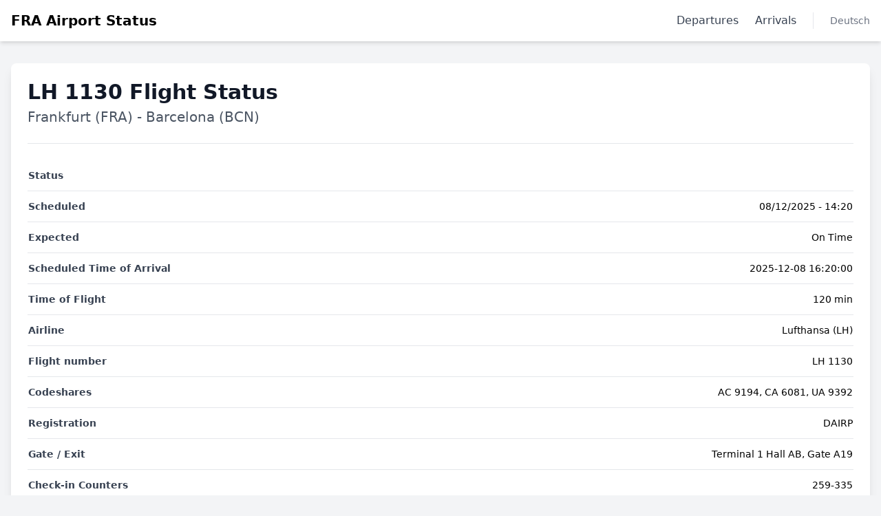

--- FILE ---
content_type: text/html; charset=UTF-8
request_url: https://www.fra-airport.com/en/departures/LH1130-flight-status
body_size: 4235
content:

<!DOCTYPE html>
<html lang="en">
<head>
    <meta charset="UTF-8">
    <meta name="viewport" content="width=device-width, initial-scale=1.0">
    <title>Flight Status: LH 1130</title>
    
    <!-- SEO Meta Tags -->
        <meta name="description" content="Live flight status for LH 1130 departing from Frankfurt (FRA) to Barcelona. Check real-time gate, terminal, and schedule updates.">
        
    <!-- Canonical URL -->
    <link rel="canonical" href="https://www.fra-airport.com/en/departures/LH1130-flight-status">

    <link href="https://www.fra-airport.com/assets/css/style.css" rel="stylesheet">
    <style>
        .gradient-bg { background: linear-gradient(135deg, #667eea 0%, #764ba2 100%); }
        .glass-effect { backdrop-filter: blur(10px); background: rgba(255, 255, 255, 0.1); }
        .card-hover { transition: all 0.3s ease; }
        .card-hover:hover { transform: translateY(-8px); box-shadow: 0 20px 40px rgba(0,0,0,0.1); }
        .weather-icon { width: 48px; height: 48px; }
        .live-indicator { animation: pulse 2s infinite; }
        @keyframes pulse {
            0%, 100% { opacity: 1; }
            50% { opacity: 0.7; }
        }
        .status-indicator {
            display: inline-block;
            width: 8px;
            height: 8px;
            border-radius: 50%;
            margin-right: 8px;
        }
        .status-operational { background-color: #10b981; }
        .status-delayed { background-color: #f59e0b; }
        .status-closed { background-color: #ef4444; }
        .terminal-map {
            background: linear-gradient(45deg, #f3f4f6, #e5e7eb);
            border: 2px solid #d1d5db;
        }
        
        /* Mobile Menu Styles */
        .mobile-menu {
            max-height: 0;
            overflow: hidden;
            transition: max-height 0.3s ease-out;
        }
        .mobile-menu.active {
            max-height: 500px;
        }
        .hamburger span {
            display: block;
            width: 25px;
            height: 3px;
            background-color: #374151;
            margin: 5px 0;
            transition: 0.3s;
        }
        .hamburger.active span:nth-child(1) {
            transform: rotate(-45deg) translate(-5px, 6px);
        }
        .hamburger.active span:nth-child(2) {
            opacity: 0;
        }
        .hamburger.active span:nth-child(3) {
            transform: rotate(45deg) translate(-5px, -6px);
        }
    </style>
    <script async src="https://pagead2.googlesyndication.com/pagead/js/adsbygoogle.js?client=ca-pub-5823605116397518" crossorigin="anonymous"></script>
    <!-- Global site tag (gtag.js) - Google Analytics -->
    <script async src="https://www.googletagmanager.com/gtag/js?id=UA-40854760-23"></script>
    <script>
      window.dataLayer = window.dataLayer || [];
      function gtag(){dataLayer.push(arguments);}
      gtag('js', new Date());
      gtag('config', 'UA-40854760-23');
    </script>
</head>
<body class="bg-gray-100">
    <header class="bg-white shadow-md">
        <nav class="max-w-7xl mx-auto px-4 py-4">
            <div class="flex justify-between items-center">
                <!-- Logo -->
                <div class="font-bold text-xl">
                    <a href="https://www.fra-airport.com/en">FRA Airport Status</a>
                </div>
                
                <!-- Desktop Menu -->
                <div class="hidden md:flex items-center space-x-6">
                    <a href="https://www.fra-airport.com/en/departures" class="text-gray-700 hover:text-blue-600">Departures</a>
                    <a href="https://www.fra-airport.com/en/arrivals" class="text-gray-700 hover:text-blue-600">Arrivals</a>
                    
                    <!-- Language Switcher -->
                    <div class="border-l pl-6">
                                                <a href="https://www.fra-airport.com/de/departures/LH1130-flight-status" class="text-sm font-medium text-gray-500 hover:text-gray-800">
                            Deutsch                        </a>
                    </div>
                </div>
                
                <!-- Mobile Menu Button -->
                <button id="mobile-menu-btn" class="md:hidden hamburger" aria-label="Toggle menu">
                    <span></span>
                    <span></span>
                    <span></span>
                </button>
            </div>
            
            <!-- Mobile Menu -->
            <div id="mobile-menu" class="mobile-menu md:hidden">
                <div class="pt-4 pb-3 space-y-3">
                    <a href="https://www.fra-airport.com/en/departures" class="block px-3 py-2 text-gray-700 hover:bg-gray-100 rounded">Departures</a>
                    <a href="https://www.fra-airport.com/en/arrivals" class="block px-3 py-2 text-gray-700 hover:bg-gray-100 rounded">Arrivals</a>
                    <div class="border-t pt-3">
                        <a href="https://www.fra-airport.com/de/departures/LH1130-flight-status" class="block px-3 py-2 text-sm font-medium text-gray-500 hover:bg-gray-100 rounded">
                            Deutsch                        </a>
                    </div>
                </div>
            </div>
        </nav>
    </header>
    
    <main class="max-w-7xl mx-auto py-8 px-4">
<div class="space-y-8">
    <!-- Main Flight Information Card -->
    <div class="bg-white p-6 rounded-lg shadow-lg">
        <!-- Header Section -->
        <div>
            <h1 class="text-2xl md:text-3xl font-bold text-gray-900">LH 1130 Flight Status</h1>
            <h2 class="text-lg md:text-xl text-gray-600 mt-1">
                                    Frankfurt (FRA) - Barcelona (BCN)
                            </h2>
        </div>
        
        <!-- Details Table -->
        <div class="mt-6 border-t pt-6">
            <table class="w-full text-sm">
                <tbody>
                    <tr class="border-b"><td class="py-3 font-semibold text-gray-700">Status</td><td class="py-3 text-right font-bold text-lg text-blue-600"></td></tr>
                    <tr class="border-b"><td class="py-3 font-semibold text-gray-700">Scheduled</td><td class="py-3 text-right">08/12/2025 - 14:20</td></tr>
                    <tr class="border-b"><td class="py-3 font-semibold text-gray-700">Expected</td><td class="py-3 text-right">On Time</td></tr>
                    <tr class="border-b"><td class="py-3 font-semibold text-gray-700">Scheduled Time of Arrival</td><td class="py-3 text-right">2025-12-08 16:20:00</td></tr>
                    <tr class="border-b"><td class="py-3 font-semibold text-gray-700">Time of Flight</td><td class="py-3 text-right">120 min</td></tr>
                    <tr class="border-b"><td class="py-3 font-semibold text-gray-700">Airline</td><td class="py-3 text-right">Lufthansa (LH)</td></tr>
                    <tr class="border-b"><td class="py-3 font-semibold text-gray-700">Flight number</td><td class="py-3 text-right">LH 1130</td></tr>
                                        <tr class="border-b"><td class="py-3 font-semibold text-gray-700">Codeshares</td><td class="py-3 text-right">AC 9194, CA 6081, UA 9392</td></tr>
                                        <tr class="border-b"><td class="py-3 font-semibold text-gray-700">Registration</td><td class="py-3 text-right">DAIRP</td></tr>
                    <tr class="border-b"><td class="py-3 font-semibold text-gray-700">Gate / Exit</td><td class="py-3 text-right">Terminal 1 Hall AB, Gate A19</td></tr>
                    
                    <!-- NEW DYNAMIC ROW -->
                                            <tr class="border-b"><td class="py-3 font-semibold text-gray-700">Check-in Counters</td><td class="py-3 text-right">259-335</td></tr>
                                        
                    <tr><td class="py-3 font-semibold text-gray-700">Aircraft</td><td class="py-3 text-right">A321</td></tr>
                </tbody>
            </table>
        </div>
    </div>

    <!-- Performance Summary Card -->
    <div class="bg-white p-6 rounded-lg shadow-lg">
        <h2 class="text-2xl font-bold mb-4">Flight Performance</h2>
                    <div class="grid grid-cols-1 sm:grid-cols-2 gap-4">
                <div class="text-center p-4 bg-gray-50 rounded-lg">
                    <div class="text-4xl font-bold text-green-600">79%</div>
                    <div class="text-sm text-gray-500">On-Time Record</div>
                </div>
                <div class="text-center p-4 bg-gray-50 rounded-lg">
                    <div class="text-4xl font-bold text-orange-500">26 min</div>
                    <div class="text-sm text-gray-500">Average Delay</div>
                </div>
            </div>
            <p class="text-xs text-center text-gray-400 mt-4">Based on the last 76 flights.</p>
            </div>

    <!-- Historical Data Table -->
    <div class="bg-white rounded-lg shadow-lg overflow-hidden">
        <div class="p-6">
             <h2 class="text-2xl font-bold">Historical and Punctuality for Flight LH 1130</h2>
        </div>
        <table class="w-full">
            <thead class="bg-gray-50">
                <tr>
                    <th class="px-6 py-3 text-left text-xs font-medium text-gray-500 uppercase tracking-wider">Date</th>
                    <th class="px-6 py-3 text-left text-xs font-medium text-gray-500 uppercase tracking-wider">Flight</th>
                    <th class="px-6 py-3 text-left text-xs font-medium text-gray-500 uppercase tracking-wider">Destination</th>
                    <th class="px-6 py-3 text-left text-xs font-medium text-gray-500 uppercase tracking-wider">Status</th>
                    <th class="px-6 py-3 text-left text-xs font-medium text-gray-500 uppercase tracking-wider">Punctuality</th>
                </tr>
            </thead>
            <tbody class="divide-y divide-gray-200">
                                                        <tr>
                        <td class="px-6 py-4 whitespace-nowrap">15/05/2026</td>
                        <td class="px-6 py-4 whitespace-nowrap">LH 1130</td>
                        <td class="px-6 py-4 whitespace-nowrap">Barcelona</td>
                        <td class="px-6 py-4 whitespace-nowrap"></td>
                        <td class="px-6 py-4 whitespace-nowrap font-semibold"><span class="text-gray-500">N/A</span></td>
                    </tr>
                                        <tr>
                        <td class="px-6 py-4 whitespace-nowrap">08/12/2025</td>
                        <td class="px-6 py-4 whitespace-nowrap">LH 1130</td>
                        <td class="px-6 py-4 whitespace-nowrap">Barcelona</td>
                        <td class="px-6 py-4 whitespace-nowrap"></td>
                        <td class="px-6 py-4 whitespace-nowrap font-semibold"><span class="text-gray-500">N/A</span></td>
                    </tr>
                                        <tr>
                        <td class="px-6 py-4 whitespace-nowrap">07/12/2025</td>
                        <td class="px-6 py-4 whitespace-nowrap">LH 1130</td>
                        <td class="px-6 py-4 whitespace-nowrap">Barcelona</td>
                        <td class="px-6 py-4 whitespace-nowrap"></td>
                        <td class="px-6 py-4 whitespace-nowrap font-semibold"><span class="text-green-600">On Time</span></td>
                    </tr>
                                        <tr>
                        <td class="px-6 py-4 whitespace-nowrap">06/12/2025</td>
                        <td class="px-6 py-4 whitespace-nowrap">LH 1130</td>
                        <td class="px-6 py-4 whitespace-nowrap">Barcelona</td>
                        <td class="px-6 py-4 whitespace-nowrap"></td>
                        <td class="px-6 py-4 whitespace-nowrap font-semibold"><span class="text-green-600">On Time</span></td>
                    </tr>
                                        <tr>
                        <td class="px-6 py-4 whitespace-nowrap">05/12/2025</td>
                        <td class="px-6 py-4 whitespace-nowrap">LH 1130</td>
                        <td class="px-6 py-4 whitespace-nowrap">Barcelona</td>
                        <td class="px-6 py-4 whitespace-nowrap"></td>
                        <td class="px-6 py-4 whitespace-nowrap font-semibold"><span class="text-green-600">On Time</span></td>
                    </tr>
                                        <tr>
                        <td class="px-6 py-4 whitespace-nowrap">04/12/2025</td>
                        <td class="px-6 py-4 whitespace-nowrap">LH 1130</td>
                        <td class="px-6 py-4 whitespace-nowrap">Barcelona</td>
                        <td class="px-6 py-4 whitespace-nowrap"></td>
                        <td class="px-6 py-4 whitespace-nowrap font-semibold"><span class="text-green-600">On Time</span></td>
                    </tr>
                                        <tr>
                        <td class="px-6 py-4 whitespace-nowrap">03/12/2025</td>
                        <td class="px-6 py-4 whitespace-nowrap">LH 1130</td>
                        <td class="px-6 py-4 whitespace-nowrap">Barcelona</td>
                        <td class="px-6 py-4 whitespace-nowrap"></td>
                        <td class="px-6 py-4 whitespace-nowrap font-semibold"><span class="text-green-600">On Time</span></td>
                    </tr>
                                        <tr>
                        <td class="px-6 py-4 whitespace-nowrap">02/12/2025</td>
                        <td class="px-6 py-4 whitespace-nowrap">LH 1130</td>
                        <td class="px-6 py-4 whitespace-nowrap">Barcelona</td>
                        <td class="px-6 py-4 whitespace-nowrap"></td>
                        <td class="px-6 py-4 whitespace-nowrap font-semibold"><span class="text-green-600">On Time</span></td>
                    </tr>
                                        <tr>
                        <td class="px-6 py-4 whitespace-nowrap">01/12/2025</td>
                        <td class="px-6 py-4 whitespace-nowrap">LH 1130</td>
                        <td class="px-6 py-4 whitespace-nowrap">Barcelona</td>
                        <td class="px-6 py-4 whitespace-nowrap"></td>
                        <td class="px-6 py-4 whitespace-nowrap font-semibold"><span class="text-green-600">On Time</span></td>
                    </tr>
                                        <tr>
                        <td class="px-6 py-4 whitespace-nowrap">30/11/2025</td>
                        <td class="px-6 py-4 whitespace-nowrap">LH 1130</td>
                        <td class="px-6 py-4 whitespace-nowrap">Barcelona</td>
                        <td class="px-6 py-4 whitespace-nowrap"></td>
                        <td class="px-6 py-4 whitespace-nowrap font-semibold"><span class="text-green-600">On Time</span></td>
                    </tr>
                                        <tr>
                        <td class="px-6 py-4 whitespace-nowrap">29/11/2025</td>
                        <td class="px-6 py-4 whitespace-nowrap">LH 1130</td>
                        <td class="px-6 py-4 whitespace-nowrap">Barcelona</td>
                        <td class="px-6 py-4 whitespace-nowrap"></td>
                        <td class="px-6 py-4 whitespace-nowrap font-semibold"><span class="text-green-600">On Time</span></td>
                    </tr>
                                        <tr>
                        <td class="px-6 py-4 whitespace-nowrap">28/11/2025</td>
                        <td class="px-6 py-4 whitespace-nowrap">LH 1130</td>
                        <td class="px-6 py-4 whitespace-nowrap">Barcelona</td>
                        <td class="px-6 py-4 whitespace-nowrap"></td>
                        <td class="px-6 py-4 whitespace-nowrap font-semibold"><span class="text-green-600">On Time</span></td>
                    </tr>
                                        <tr>
                        <td class="px-6 py-4 whitespace-nowrap">27/11/2025</td>
                        <td class="px-6 py-4 whitespace-nowrap">LH 1130</td>
                        <td class="px-6 py-4 whitespace-nowrap">Barcelona</td>
                        <td class="px-6 py-4 whitespace-nowrap"></td>
                        <td class="px-6 py-4 whitespace-nowrap font-semibold"><span class="text-green-600">On Time</span></td>
                    </tr>
                                        <tr>
                        <td class="px-6 py-4 whitespace-nowrap">26/11/2025</td>
                        <td class="px-6 py-4 whitespace-nowrap">LH 1130</td>
                        <td class="px-6 py-4 whitespace-nowrap">Barcelona</td>
                        <td class="px-6 py-4 whitespace-nowrap"></td>
                        <td class="px-6 py-4 whitespace-nowrap font-semibold"><span class="text-green-600">On Time</span></td>
                    </tr>
                                        <tr>
                        <td class="px-6 py-4 whitespace-nowrap">25/11/2025</td>
                        <td class="px-6 py-4 whitespace-nowrap">LH 1130</td>
                        <td class="px-6 py-4 whitespace-nowrap">Barcelona</td>
                        <td class="px-6 py-4 whitespace-nowrap"></td>
                        <td class="px-6 py-4 whitespace-nowrap font-semibold"><span class="text-green-600">On Time</span></td>
                    </tr>
                                        <tr>
                        <td class="px-6 py-4 whitespace-nowrap">24/11/2025</td>
                        <td class="px-6 py-4 whitespace-nowrap">LH 1130</td>
                        <td class="px-6 py-4 whitespace-nowrap">Barcelona</td>
                        <td class="px-6 py-4 whitespace-nowrap"></td>
                        <td class="px-6 py-4 whitespace-nowrap font-semibold"><span class="text-red-600">Delayed 20 min</span></td>
                    </tr>
                                        <tr>
                        <td class="px-6 py-4 whitespace-nowrap">23/11/2025</td>
                        <td class="px-6 py-4 whitespace-nowrap">LH 1130</td>
                        <td class="px-6 py-4 whitespace-nowrap">Barcelona</td>
                        <td class="px-6 py-4 whitespace-nowrap"></td>
                        <td class="px-6 py-4 whitespace-nowrap font-semibold"><span class="text-red-600">Delayed 20 min</span></td>
                    </tr>
                                        <tr>
                        <td class="px-6 py-4 whitespace-nowrap">22/11/2025</td>
                        <td class="px-6 py-4 whitespace-nowrap">LH 1130</td>
                        <td class="px-6 py-4 whitespace-nowrap">Barcelona</td>
                        <td class="px-6 py-4 whitespace-nowrap"></td>
                        <td class="px-6 py-4 whitespace-nowrap font-semibold"><span class="text-green-600">On Time</span></td>
                    </tr>
                                        <tr>
                        <td class="px-6 py-4 whitespace-nowrap">21/11/2025</td>
                        <td class="px-6 py-4 whitespace-nowrap">LH 1130</td>
                        <td class="px-6 py-4 whitespace-nowrap">Barcelona</td>
                        <td class="px-6 py-4 whitespace-nowrap"></td>
                        <td class="px-6 py-4 whitespace-nowrap font-semibold"><span class="text-green-600">On Time</span></td>
                    </tr>
                                        <tr>
                        <td class="px-6 py-4 whitespace-nowrap">20/11/2025</td>
                        <td class="px-6 py-4 whitespace-nowrap">LH 1130</td>
                        <td class="px-6 py-4 whitespace-nowrap">Barcelona</td>
                        <td class="px-6 py-4 whitespace-nowrap"></td>
                        <td class="px-6 py-4 whitespace-nowrap font-semibold"><span class="text-green-600">On Time</span></td>
                    </tr>
                                        <tr>
                        <td class="px-6 py-4 whitespace-nowrap">19/11/2025</td>
                        <td class="px-6 py-4 whitespace-nowrap">LH 1130</td>
                        <td class="px-6 py-4 whitespace-nowrap">Barcelona</td>
                        <td class="px-6 py-4 whitespace-nowrap"></td>
                        <td class="px-6 py-4 whitespace-nowrap font-semibold"><span class="text-red-600">Delayed 20 min</span></td>
                    </tr>
                                        <tr>
                        <td class="px-6 py-4 whitespace-nowrap">18/11/2025</td>
                        <td class="px-6 py-4 whitespace-nowrap">LH 1130</td>
                        <td class="px-6 py-4 whitespace-nowrap">Barcelona</td>
                        <td class="px-6 py-4 whitespace-nowrap"></td>
                        <td class="px-6 py-4 whitespace-nowrap font-semibold"><span class="text-green-600">On Time</span></td>
                    </tr>
                                        <tr>
                        <td class="px-6 py-4 whitespace-nowrap">17/11/2025</td>
                        <td class="px-6 py-4 whitespace-nowrap">LH 1130</td>
                        <td class="px-6 py-4 whitespace-nowrap">Barcelona</td>
                        <td class="px-6 py-4 whitespace-nowrap"></td>
                        <td class="px-6 py-4 whitespace-nowrap font-semibold"><span class="text-green-600">On Time</span></td>
                    </tr>
                                        <tr>
                        <td class="px-6 py-4 whitespace-nowrap">16/11/2025</td>
                        <td class="px-6 py-4 whitespace-nowrap">LH 1130</td>
                        <td class="px-6 py-4 whitespace-nowrap">Barcelona</td>
                        <td class="px-6 py-4 whitespace-nowrap"></td>
                        <td class="px-6 py-4 whitespace-nowrap font-semibold"><span class="text-green-600">On Time</span></td>
                    </tr>
                                        <tr>
                        <td class="px-6 py-4 whitespace-nowrap">15/11/2025</td>
                        <td class="px-6 py-4 whitespace-nowrap">LH 1130</td>
                        <td class="px-6 py-4 whitespace-nowrap">Barcelona</td>
                        <td class="px-6 py-4 whitespace-nowrap"></td>
                        <td class="px-6 py-4 whitespace-nowrap font-semibold"><span class="text-green-600">On Time</span></td>
                    </tr>
                                        <tr>
                        <td class="px-6 py-4 whitespace-nowrap">14/11/2025</td>
                        <td class="px-6 py-4 whitespace-nowrap">LH 1130</td>
                        <td class="px-6 py-4 whitespace-nowrap">Barcelona</td>
                        <td class="px-6 py-4 whitespace-nowrap"></td>
                        <td class="px-6 py-4 whitespace-nowrap font-semibold"><span class="text-green-600">On Time</span></td>
                    </tr>
                                        <tr>
                        <td class="px-6 py-4 whitespace-nowrap">13/11/2025</td>
                        <td class="px-6 py-4 whitespace-nowrap">LH 1130</td>
                        <td class="px-6 py-4 whitespace-nowrap">Barcelona</td>
                        <td class="px-6 py-4 whitespace-nowrap"></td>
                        <td class="px-6 py-4 whitespace-nowrap font-semibold"><span class="text-green-600">On Time</span></td>
                    </tr>
                                        <tr>
                        <td class="px-6 py-4 whitespace-nowrap">12/11/2025</td>
                        <td class="px-6 py-4 whitespace-nowrap">LH 1130</td>
                        <td class="px-6 py-4 whitespace-nowrap">Barcelona</td>
                        <td class="px-6 py-4 whitespace-nowrap"></td>
                        <td class="px-6 py-4 whitespace-nowrap font-semibold"><span class="text-green-600">On Time</span></td>
                    </tr>
                                        <tr>
                        <td class="px-6 py-4 whitespace-nowrap">11/11/2025</td>
                        <td class="px-6 py-4 whitespace-nowrap">LH 1130</td>
                        <td class="px-6 py-4 whitespace-nowrap">Barcelona</td>
                        <td class="px-6 py-4 whitespace-nowrap"></td>
                        <td class="px-6 py-4 whitespace-nowrap font-semibold"><span class="text-green-600">On Time</span></td>
                    </tr>
                                        <tr>
                        <td class="px-6 py-4 whitespace-nowrap">10/11/2025</td>
                        <td class="px-6 py-4 whitespace-nowrap">LH 1130</td>
                        <td class="px-6 py-4 whitespace-nowrap">Barcelona</td>
                        <td class="px-6 py-4 whitespace-nowrap"></td>
                        <td class="px-6 py-4 whitespace-nowrap font-semibold"><span class="text-green-600">On Time</span></td>
                    </tr>
                                        <tr>
                        <td class="px-6 py-4 whitespace-nowrap">09/11/2025</td>
                        <td class="px-6 py-4 whitespace-nowrap">LH 1130</td>
                        <td class="px-6 py-4 whitespace-nowrap">Barcelona</td>
                        <td class="px-6 py-4 whitespace-nowrap"></td>
                        <td class="px-6 py-4 whitespace-nowrap font-semibold"><span class="text-green-600">On Time</span></td>
                    </tr>
                                        <tr>
                        <td class="px-6 py-4 whitespace-nowrap">08/11/2025</td>
                        <td class="px-6 py-4 whitespace-nowrap">LH 1130</td>
                        <td class="px-6 py-4 whitespace-nowrap">Barcelona</td>
                        <td class="px-6 py-4 whitespace-nowrap"></td>
                        <td class="px-6 py-4 whitespace-nowrap font-semibold"><span class="text-green-600">On Time</span></td>
                    </tr>
                                        <tr>
                        <td class="px-6 py-4 whitespace-nowrap">07/11/2025</td>
                        <td class="px-6 py-4 whitespace-nowrap">LH 1130</td>
                        <td class="px-6 py-4 whitespace-nowrap">Barcelona</td>
                        <td class="px-6 py-4 whitespace-nowrap"></td>
                        <td class="px-6 py-4 whitespace-nowrap font-semibold"><span class="text-green-600">On Time</span></td>
                    </tr>
                                        <tr>
                        <td class="px-6 py-4 whitespace-nowrap">06/11/2025</td>
                        <td class="px-6 py-4 whitespace-nowrap">LH 1130</td>
                        <td class="px-6 py-4 whitespace-nowrap">Barcelona</td>
                        <td class="px-6 py-4 whitespace-nowrap"></td>
                        <td class="px-6 py-4 whitespace-nowrap font-semibold"><span class="text-green-600">On Time</span></td>
                    </tr>
                                        <tr>
                        <td class="px-6 py-4 whitespace-nowrap">05/11/2025</td>
                        <td class="px-6 py-4 whitespace-nowrap">LH 1130</td>
                        <td class="px-6 py-4 whitespace-nowrap">Barcelona</td>
                        <td class="px-6 py-4 whitespace-nowrap"></td>
                        <td class="px-6 py-4 whitespace-nowrap font-semibold"><span class="text-green-600">On Time</span></td>
                    </tr>
                                        <tr>
                        <td class="px-6 py-4 whitespace-nowrap">04/11/2025</td>
                        <td class="px-6 py-4 whitespace-nowrap">LH 1130</td>
                        <td class="px-6 py-4 whitespace-nowrap">Barcelona</td>
                        <td class="px-6 py-4 whitespace-nowrap"></td>
                        <td class="px-6 py-4 whitespace-nowrap font-semibold"><span class="text-green-600">On Time</span></td>
                    </tr>
                                        <tr>
                        <td class="px-6 py-4 whitespace-nowrap">03/11/2025</td>
                        <td class="px-6 py-4 whitespace-nowrap">LH 1130</td>
                        <td class="px-6 py-4 whitespace-nowrap">Barcelona</td>
                        <td class="px-6 py-4 whitespace-nowrap"></td>
                        <td class="px-6 py-4 whitespace-nowrap font-semibold"><span class="text-green-600">On Time</span></td>
                    </tr>
                                        <tr>
                        <td class="px-6 py-4 whitespace-nowrap">02/11/2025</td>
                        <td class="px-6 py-4 whitespace-nowrap">LH 1130</td>
                        <td class="px-6 py-4 whitespace-nowrap">Barcelona</td>
                        <td class="px-6 py-4 whitespace-nowrap"></td>
                        <td class="px-6 py-4 whitespace-nowrap font-semibold"><span class="text-green-600">On Time</span></td>
                    </tr>
                                        <tr>
                        <td class="px-6 py-4 whitespace-nowrap">01/11/2025</td>
                        <td class="px-6 py-4 whitespace-nowrap">LH 1130</td>
                        <td class="px-6 py-4 whitespace-nowrap">Barcelona</td>
                        <td class="px-6 py-4 whitespace-nowrap"></td>
                        <td class="px-6 py-4 whitespace-nowrap font-semibold"><span class="text-green-600">On Time</span></td>
                    </tr>
                                        <tr>
                        <td class="px-6 py-4 whitespace-nowrap">31/10/2025</td>
                        <td class="px-6 py-4 whitespace-nowrap">LH 1130</td>
                        <td class="px-6 py-4 whitespace-nowrap">Barcelona</td>
                        <td class="px-6 py-4 whitespace-nowrap"></td>
                        <td class="px-6 py-4 whitespace-nowrap font-semibold"><span class="text-green-600">On Time</span></td>
                    </tr>
                                        <tr>
                        <td class="px-6 py-4 whitespace-nowrap">30/10/2025</td>
                        <td class="px-6 py-4 whitespace-nowrap">LH 1130</td>
                        <td class="px-6 py-4 whitespace-nowrap">Barcelona</td>
                        <td class="px-6 py-4 whitespace-nowrap"></td>
                        <td class="px-6 py-4 whitespace-nowrap font-semibold"><span class="text-green-600">On Time</span></td>
                    </tr>
                                        <tr>
                        <td class="px-6 py-4 whitespace-nowrap">29/10/2025</td>
                        <td class="px-6 py-4 whitespace-nowrap">LH 1130</td>
                        <td class="px-6 py-4 whitespace-nowrap">Barcelona</td>
                        <td class="px-6 py-4 whitespace-nowrap"></td>
                        <td class="px-6 py-4 whitespace-nowrap font-semibold"><span class="text-green-600">On Time</span></td>
                    </tr>
                                        <tr>
                        <td class="px-6 py-4 whitespace-nowrap">28/10/2025</td>
                        <td class="px-6 py-4 whitespace-nowrap">LH 1130</td>
                        <td class="px-6 py-4 whitespace-nowrap">Barcelona</td>
                        <td class="px-6 py-4 whitespace-nowrap"></td>
                        <td class="px-6 py-4 whitespace-nowrap font-semibold"><span class="text-green-600">On Time</span></td>
                    </tr>
                                        <tr>
                        <td class="px-6 py-4 whitespace-nowrap">27/10/2025</td>
                        <td class="px-6 py-4 whitespace-nowrap">LH 1130</td>
                        <td class="px-6 py-4 whitespace-nowrap">Barcelona</td>
                        <td class="px-6 py-4 whitespace-nowrap"></td>
                        <td class="px-6 py-4 whitespace-nowrap font-semibold"><span class="text-green-600">On Time</span></td>
                    </tr>
                                        <tr>
                        <td class="px-6 py-4 whitespace-nowrap">25/10/2025</td>
                        <td class="px-6 py-4 whitespace-nowrap">LH 1130</td>
                        <td class="px-6 py-4 whitespace-nowrap">Barcelona</td>
                        <td class="px-6 py-4 whitespace-nowrap"></td>
                        <td class="px-6 py-4 whitespace-nowrap font-semibold"><span class="text-red-600">Delayed 20 min</span></td>
                    </tr>
                                        <tr>
                        <td class="px-6 py-4 whitespace-nowrap">24/10/2025</td>
                        <td class="px-6 py-4 whitespace-nowrap">LH 1130</td>
                        <td class="px-6 py-4 whitespace-nowrap">Barcelona</td>
                        <td class="px-6 py-4 whitespace-nowrap"></td>
                        <td class="px-6 py-4 whitespace-nowrap font-semibold"><span class="text-green-600">On Time</span></td>
                    </tr>
                                        <tr>
                        <td class="px-6 py-4 whitespace-nowrap">23/10/2025</td>
                        <td class="px-6 py-4 whitespace-nowrap">LH 1130</td>
                        <td class="px-6 py-4 whitespace-nowrap">Barcelona</td>
                        <td class="px-6 py-4 whitespace-nowrap"></td>
                        <td class="px-6 py-4 whitespace-nowrap font-semibold"><span class="text-green-600">On Time</span></td>
                    </tr>
                                        <tr>
                        <td class="px-6 py-4 whitespace-nowrap">22/10/2025</td>
                        <td class="px-6 py-4 whitespace-nowrap">LH 1130</td>
                        <td class="px-6 py-4 whitespace-nowrap">Barcelona</td>
                        <td class="px-6 py-4 whitespace-nowrap"></td>
                        <td class="px-6 py-4 whitespace-nowrap font-semibold"><span class="text-green-600">On Time</span></td>
                    </tr>
                                        <tr>
                        <td class="px-6 py-4 whitespace-nowrap">21/10/2025</td>
                        <td class="px-6 py-4 whitespace-nowrap">LH 1130</td>
                        <td class="px-6 py-4 whitespace-nowrap">Barcelona</td>
                        <td class="px-6 py-4 whitespace-nowrap"></td>
                        <td class="px-6 py-4 whitespace-nowrap font-semibold"><span class="text-green-600">On Time</span></td>
                    </tr>
                                        <tr>
                        <td class="px-6 py-4 whitespace-nowrap">20/10/2025</td>
                        <td class="px-6 py-4 whitespace-nowrap">LH 1130</td>
                        <td class="px-6 py-4 whitespace-nowrap">Barcelona</td>
                        <td class="px-6 py-4 whitespace-nowrap"></td>
                        <td class="px-6 py-4 whitespace-nowrap font-semibold"><span class="text-red-600">Delayed 20 min</span></td>
                    </tr>
                                        <tr>
                        <td class="px-6 py-4 whitespace-nowrap">19/10/2025</td>
                        <td class="px-6 py-4 whitespace-nowrap">LH 1130</td>
                        <td class="px-6 py-4 whitespace-nowrap">Barcelona</td>
                        <td class="px-6 py-4 whitespace-nowrap"></td>
                        <td class="px-6 py-4 whitespace-nowrap font-semibold"><span class="text-green-600">On Time</span></td>
                    </tr>
                                        <tr>
                        <td class="px-6 py-4 whitespace-nowrap">18/10/2025</td>
                        <td class="px-6 py-4 whitespace-nowrap">LH 1130</td>
                        <td class="px-6 py-4 whitespace-nowrap">Barcelona</td>
                        <td class="px-6 py-4 whitespace-nowrap"></td>
                        <td class="px-6 py-4 whitespace-nowrap font-semibold"><span class="text-green-600">On Time</span></td>
                    </tr>
                                        <tr>
                        <td class="px-6 py-4 whitespace-nowrap">17/10/2025</td>
                        <td class="px-6 py-4 whitespace-nowrap">LH 1130</td>
                        <td class="px-6 py-4 whitespace-nowrap">Barcelona</td>
                        <td class="px-6 py-4 whitespace-nowrap"></td>
                        <td class="px-6 py-4 whitespace-nowrap font-semibold"><span class="text-green-600">On Time</span></td>
                    </tr>
                                        <tr>
                        <td class="px-6 py-4 whitespace-nowrap">16/10/2025</td>
                        <td class="px-6 py-4 whitespace-nowrap">LH 1130</td>
                        <td class="px-6 py-4 whitespace-nowrap">Barcelona</td>
                        <td class="px-6 py-4 whitespace-nowrap"></td>
                        <td class="px-6 py-4 whitespace-nowrap font-semibold"><span class="text-red-600">Delayed 25 min</span></td>
                    </tr>
                                        <tr>
                        <td class="px-6 py-4 whitespace-nowrap">15/10/2025</td>
                        <td class="px-6 py-4 whitespace-nowrap">LH 1130</td>
                        <td class="px-6 py-4 whitespace-nowrap">Barcelona</td>
                        <td class="px-6 py-4 whitespace-nowrap"></td>
                        <td class="px-6 py-4 whitespace-nowrap font-semibold"><span class="text-green-600">On Time</span></td>
                    </tr>
                                        <tr>
                        <td class="px-6 py-4 whitespace-nowrap">14/10/2025</td>
                        <td class="px-6 py-4 whitespace-nowrap">LH 1130</td>
                        <td class="px-6 py-4 whitespace-nowrap">Barcelona</td>
                        <td class="px-6 py-4 whitespace-nowrap"></td>
                        <td class="px-6 py-4 whitespace-nowrap font-semibold"><span class="text-green-600">On Time</span></td>
                    </tr>
                                        <tr>
                        <td class="px-6 py-4 whitespace-nowrap">13/10/2025</td>
                        <td class="px-6 py-4 whitespace-nowrap">LH 1130</td>
                        <td class="px-6 py-4 whitespace-nowrap">Barcelona</td>
                        <td class="px-6 py-4 whitespace-nowrap"></td>
                        <td class="px-6 py-4 whitespace-nowrap font-semibold"><span class="text-green-600">On Time</span></td>
                    </tr>
                                        <tr>
                        <td class="px-6 py-4 whitespace-nowrap">12/10/2025</td>
                        <td class="px-6 py-4 whitespace-nowrap">LH 1130</td>
                        <td class="px-6 py-4 whitespace-nowrap">Barcelona</td>
                        <td class="px-6 py-4 whitespace-nowrap"></td>
                        <td class="px-6 py-4 whitespace-nowrap font-semibold"><span class="text-green-600">On Time</span></td>
                    </tr>
                                        <tr>
                        <td class="px-6 py-4 whitespace-nowrap">11/10/2025</td>
                        <td class="px-6 py-4 whitespace-nowrap">LH 1130</td>
                        <td class="px-6 py-4 whitespace-nowrap">Barcelona</td>
                        <td class="px-6 py-4 whitespace-nowrap"></td>
                        <td class="px-6 py-4 whitespace-nowrap font-semibold"><span class="text-green-600">On Time</span></td>
                    </tr>
                                        <tr>
                        <td class="px-6 py-4 whitespace-nowrap">10/10/2025</td>
                        <td class="px-6 py-4 whitespace-nowrap">LH 1130</td>
                        <td class="px-6 py-4 whitespace-nowrap">Barcelona</td>
                        <td class="px-6 py-4 whitespace-nowrap"></td>
                        <td class="px-6 py-4 whitespace-nowrap font-semibold"><span class="text-green-600">On Time</span></td>
                    </tr>
                                        <tr>
                        <td class="px-6 py-4 whitespace-nowrap">09/10/2025</td>
                        <td class="px-6 py-4 whitespace-nowrap">LH 1130</td>
                        <td class="px-6 py-4 whitespace-nowrap">Barcelona</td>
                        <td class="px-6 py-4 whitespace-nowrap"></td>
                        <td class="px-6 py-4 whitespace-nowrap font-semibold"><span class="text-green-600">On Time</span></td>
                    </tr>
                                        <tr>
                        <td class="px-6 py-4 whitespace-nowrap">08/10/2025</td>
                        <td class="px-6 py-4 whitespace-nowrap">LH 1130</td>
                        <td class="px-6 py-4 whitespace-nowrap">Barcelona</td>
                        <td class="px-6 py-4 whitespace-nowrap"></td>
                        <td class="px-6 py-4 whitespace-nowrap font-semibold"><span class="text-green-600">On Time</span></td>
                    </tr>
                                        <tr>
                        <td class="px-6 py-4 whitespace-nowrap">07/10/2025</td>
                        <td class="px-6 py-4 whitespace-nowrap">LH 1130</td>
                        <td class="px-6 py-4 whitespace-nowrap">Barcelona</td>
                        <td class="px-6 py-4 whitespace-nowrap"></td>
                        <td class="px-6 py-4 whitespace-nowrap font-semibold"><span class="text-green-600">On Time</span></td>
                    </tr>
                                        <tr>
                        <td class="px-6 py-4 whitespace-nowrap">06/10/2025</td>
                        <td class="px-6 py-4 whitespace-nowrap">LH 1130</td>
                        <td class="px-6 py-4 whitespace-nowrap">Barcelona</td>
                        <td class="px-6 py-4 whitespace-nowrap"></td>
                        <td class="px-6 py-4 whitespace-nowrap font-semibold"><span class="text-green-600">On Time</span></td>
                    </tr>
                                        <tr>
                        <td class="px-6 py-4 whitespace-nowrap">05/10/2025</td>
                        <td class="px-6 py-4 whitespace-nowrap">LH 1130</td>
                        <td class="px-6 py-4 whitespace-nowrap">Barcelona</td>
                        <td class="px-6 py-4 whitespace-nowrap"></td>
                        <td class="px-6 py-4 whitespace-nowrap font-semibold"><span class="text-green-600">On Time</span></td>
                    </tr>
                                        <tr>
                        <td class="px-6 py-4 whitespace-nowrap">04/10/2025</td>
                        <td class="px-6 py-4 whitespace-nowrap">LH 1130</td>
                        <td class="px-6 py-4 whitespace-nowrap">Barcelona</td>
                        <td class="px-6 py-4 whitespace-nowrap"></td>
                        <td class="px-6 py-4 whitespace-nowrap font-semibold"><span class="text-green-600">On Time</span></td>
                    </tr>
                                        <tr>
                        <td class="px-6 py-4 whitespace-nowrap">03/10/2025</td>
                        <td class="px-6 py-4 whitespace-nowrap">LH 1130</td>
                        <td class="px-6 py-4 whitespace-nowrap">Barcelona</td>
                        <td class="px-6 py-4 whitespace-nowrap"></td>
                        <td class="px-6 py-4 whitespace-nowrap font-semibold"><span class="text-blue-600">Early 95 min</span></td>
                    </tr>
                                        <tr>
                        <td class="px-6 py-4 whitespace-nowrap">02/10/2025</td>
                        <td class="px-6 py-4 whitespace-nowrap">LH 1130</td>
                        <td class="px-6 py-4 whitespace-nowrap">Barcelona</td>
                        <td class="px-6 py-4 whitespace-nowrap"></td>
                        <td class="px-6 py-4 whitespace-nowrap font-semibold"><span class="text-blue-600">Early 50 min</span></td>
                    </tr>
                                        <tr>
                        <td class="px-6 py-4 whitespace-nowrap">01/10/2025</td>
                        <td class="px-6 py-4 whitespace-nowrap">LH 1130</td>
                        <td class="px-6 py-4 whitespace-nowrap">Barcelona</td>
                        <td class="px-6 py-4 whitespace-nowrap"></td>
                        <td class="px-6 py-4 whitespace-nowrap font-semibold"><span class="text-blue-600">Early 90 min</span></td>
                    </tr>
                                        <tr>
                        <td class="px-6 py-4 whitespace-nowrap">30/09/2025</td>
                        <td class="px-6 py-4 whitespace-nowrap">LH 1130</td>
                        <td class="px-6 py-4 whitespace-nowrap">Barcelona</td>
                        <td class="px-6 py-4 whitespace-nowrap"></td>
                        <td class="px-6 py-4 whitespace-nowrap font-semibold"><span class="text-green-600">On Time</span></td>
                    </tr>
                                        <tr>
                        <td class="px-6 py-4 whitespace-nowrap">29/09/2025</td>
                        <td class="px-6 py-4 whitespace-nowrap">LH 1130</td>
                        <td class="px-6 py-4 whitespace-nowrap">Barcelona</td>
                        <td class="px-6 py-4 whitespace-nowrap"></td>
                        <td class="px-6 py-4 whitespace-nowrap font-semibold"><span class="text-blue-600">Early 95 min</span></td>
                    </tr>
                                        <tr>
                        <td class="px-6 py-4 whitespace-nowrap">27/09/2025</td>
                        <td class="px-6 py-4 whitespace-nowrap">LH 1130</td>
                        <td class="px-6 py-4 whitespace-nowrap">Barcelona</td>
                        <td class="px-6 py-4 whitespace-nowrap"></td>
                        <td class="px-6 py-4 whitespace-nowrap font-semibold"><span class="text-green-600">On Time</span></td>
                    </tr>
                                        <tr>
                        <td class="px-6 py-4 whitespace-nowrap">26/09/2025</td>
                        <td class="px-6 py-4 whitespace-nowrap">LH 1130</td>
                        <td class="px-6 py-4 whitespace-nowrap">Barcelona</td>
                        <td class="px-6 py-4 whitespace-nowrap"></td>
                        <td class="px-6 py-4 whitespace-nowrap font-semibold"><span class="text-gray-500">N/A</span></td>
                    </tr>
                                        <tr>
                        <td class="px-6 py-4 whitespace-nowrap">25/09/2025</td>
                        <td class="px-6 py-4 whitespace-nowrap">LH 1130</td>
                        <td class="px-6 py-4 whitespace-nowrap">Barcelona</td>
                        <td class="px-6 py-4 whitespace-nowrap"></td>
                        <td class="px-6 py-4 whitespace-nowrap font-semibold"><span class="text-red-600">Delayed 45 min</span></td>
                    </tr>
                                        <tr>
                        <td class="px-6 py-4 whitespace-nowrap">24/09/2025</td>
                        <td class="px-6 py-4 whitespace-nowrap">LH 1130</td>
                        <td class="px-6 py-4 whitespace-nowrap">Barcelona</td>
                        <td class="px-6 py-4 whitespace-nowrap"></td>
                        <td class="px-6 py-4 whitespace-nowrap font-semibold"><span class="text-red-600">Delayed 35 min</span></td>
                    </tr>
                                        <tr>
                        <td class="px-6 py-4 whitespace-nowrap">12/09/2025</td>
                        <td class="px-6 py-4 whitespace-nowrap">LH 1130</td>
                        <td class="px-6 py-4 whitespace-nowrap">Barcelona</td>
                        <td class="px-6 py-4 whitespace-nowrap"></td>
                        <td class="px-6 py-4 whitespace-nowrap font-semibold"><span class="text-red-600">Delayed 25 min</span></td>
                    </tr>
                                                </tbody>
        </table>
    </div>
</div>    </main>
    <footer class="bg-gray-800 text-gray-300 mt-12 pt-12 pb-8">
        <div class="max-w-7xl mx-auto px-4">
            <div class="grid grid-cols-1 md:grid-cols-4 gap-8">
                
                <!-- Column 1: Branding & Slogan -->
                <div class="md:col-span-2">
                    <h3 class="font-bold text-xl text-white mb-2">FRA Airport Status</h3>
                    <p class="text-gray-400">Your reliable source for real-time flight status information.</p>
                </div>

                <!-- Column 2: Quick Links (FIXED) -->
                <div>
                    <h4 class="font-semibold text-lg text-white mb-4">Quick Links</h4>
                    <ul class="space-y-2">
                        <li><a href="https://www.fra-airport.com/en" class="hover:text-white">Home</a></li>
                        <li><a href="https://www.fra-airport.com/en/departures" class="hover:text-white">Departures</a></li>
                        <li><a href="https://www.fra-airport.com/en/arrivals" class="hover:text-white">Arrivals</a></li>
                    </ul>
                </div>

                <!-- Column 3: Airport Info (FIXED) -->
                <div>
                    <h4 class="font-semibold text-lg text-white mb-4">Airport Information</h4>
                    <ul class="space-y-2">
                        <li><a href="https://www.frankfurt-airport.com/" target="_blank" rel="noopener noreferrer" class="hover:text-white">Official Airport Website</a></li>
                        <li><p>Phone: +49 180 6 3724636</p></li>
                    </ul>
                </div>

            </div>

            <!-- Disclaimer Section -->
            <div class="mt-10 border-t border-gray-700 pt-6 text-sm text-gray-400">
                <h4 class="font-semibold text-gray-200 mb-2">Disclaimer</h4>
                <p>This is an unofficial website and is not affiliated with Fraport AG. All flight data is provided for informational purposes only. Always confirm flight times and details directly with your airline.</p>
            </div>

            <!-- Copyright Bar -->
            <div class="mt-8 border-t border-gray-700 pt-6 text-center">
                <p>
                    &copy; 2025 FRA Airport Status. All rights reserved.                </p>
            </div>
        </div>
    </footer>
        <script>
        // Mobile Menu Toggle
        document.addEventListener('DOMContentLoaded', function() {
            const menuBtn = document.getElementById('mobile-menu-btn');
            const mobileMenu = document.getElementById('mobile-menu');
            
            if (menuBtn && mobileMenu) {
                menuBtn.addEventListener('click', function() {
                    this.classList.toggle('active');
                    mobileMenu.classList.toggle('active');
                });
                
                // Close menu when clicking outside
                document.addEventListener('click', function(e) {
                    if (!menuBtn.contains(e.target) && !mobileMenu.contains(e.target)) {
                        menuBtn.classList.remove('active');
                        mobileMenu.classList.remove('active');
                    }
                });
            }
        });
    </script>
</body>
</html>

--- FILE ---
content_type: text/html; charset=utf-8
request_url: https://www.google.com/recaptcha/api2/aframe
body_size: 263
content:
<!DOCTYPE HTML><html><head><meta http-equiv="content-type" content="text/html; charset=UTF-8"></head><body><script nonce="O8mR4l61n8aDmn7PTSGcwA">/** Anti-fraud and anti-abuse applications only. See google.com/recaptcha */ try{var clients={'sodar':'https://pagead2.googlesyndication.com/pagead/sodar?'};window.addEventListener("message",function(a){try{if(a.source===window.parent){var b=JSON.parse(a.data);var c=clients[b['id']];if(c){var d=document.createElement('img');d.src=c+b['params']+'&rc='+(localStorage.getItem("rc::a")?sessionStorage.getItem("rc::b"):"");window.document.body.appendChild(d);sessionStorage.setItem("rc::e",parseInt(sessionStorage.getItem("rc::e")||0)+1);localStorage.setItem("rc::h",'1765172772746');}}}catch(b){}});window.parent.postMessage("_grecaptcha_ready", "*");}catch(b){}</script></body></html>